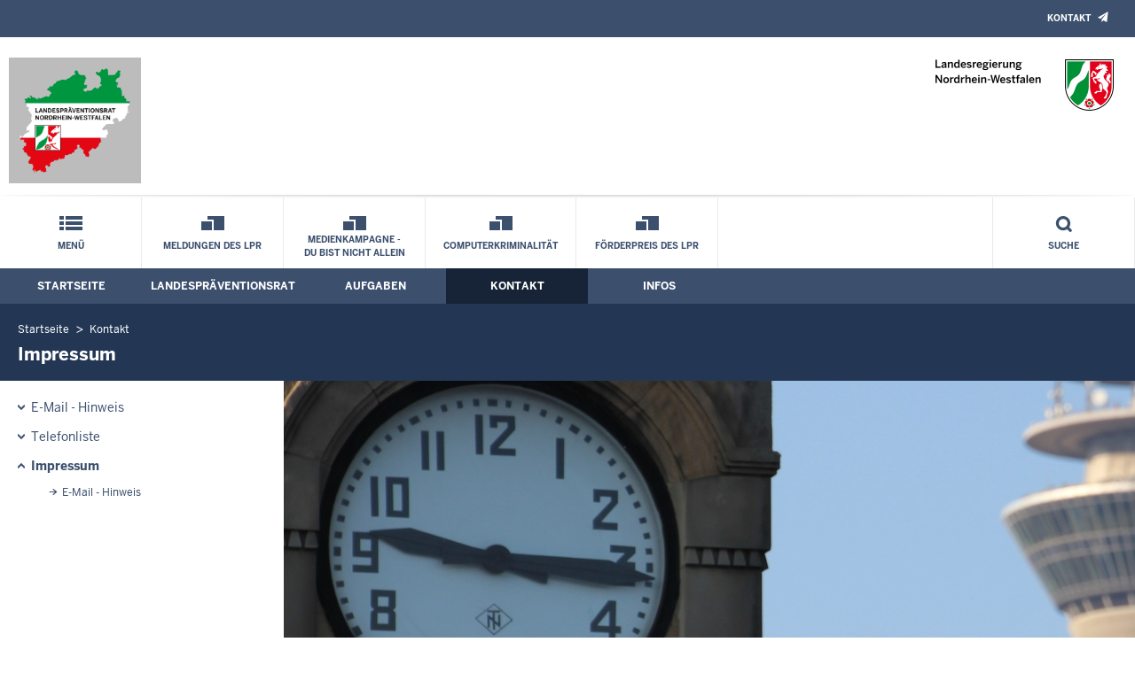

--- FILE ---
content_type: text/html; charset=UTF-8
request_url: https://www.lpr.nrw.de/kontakt/impressum/index.php
body_size: 6095
content:
<!DOCTYPE html><!--[if IE 6]><![endif]-->








































<html lang="de">
<head><meta name="generator" content="Infopark CMS Fiona; 7.0.2; 53616c7465645f5fb14a315e7e8b33048d3c428086aedb09">
<!--UdmComment-->

<meta charset="utf-8">
<meta http-equiv="X-UA-Compatible" content="IE=edge">
<meta name="viewport" content="width=device-width, initial-scale=1">
<!--/UdmComment-->

<title>
Landespräventionsrat bei dem Justizministerium Nordrhein-Westfalen:
Impressum
</title>
<link href="../../../layout_rwd/images/system_bilder/favicon.ico" type="image/x-icon" rel="shortcut icon" title="favicon">
<!--UdmComment-->

<meta name="robots" content="index,follow">





<meta name="Copyright" content="Landespräventionsrat bei dem Justizministerium Nordrhein-Westfalen">
<meta name="Keywords" content="">	
<meta name="Description" content="Behördeninternet: Landespräventionsrat bei dem Justizministerium Nordrhein-Westfalen">	




<link rel="stylesheet" href="../../../layout_rwd/yaml/core/base.css" media="all"> 
<link rel="stylesheet" href="../../../layout_rwd/css/screen-PAGE-layout_customized.css" media="screen"> 



<link rel="stylesheet" href="../../../layout_rwd/css/lightbox2-2_11_1.css" media="screen"> 
<link rel="stylesheet" href="../../../layout_rwd/css/justiz_rwd.css" media="screen"> 
<link rel="stylesheet" href="../../../layout_rwd/css/justiz_startseite_rwd.css" media="screen"> 
<link rel="stylesheet" href="../../../layout_rwd/css/justiz_inhaltsbereich_rwd.css" media="screen">

<link rel="stylesheet" href="../../../layout_rwd/css/socialshareprivacyGeneral_rwd.css" media="screen" title="Socialshareprivacy (obere generelle (De-)Aktivierung)"> 


<link rel="stylesheet" href="../../../layout_rwd/css/socialshareprivacyIndividual_rwd.css" media="screen" title="Socialshareprivacy (obere generelle (De-)Aktivierung)"> 

<link rel="stylesheet" type="text/css" href="../../../layout_rwd/css/ag_hweb_add.css" media="screen">
<link rel="stylesheet" type="text/css" href="../../../layout_rwd/css/ag_hweb_sitzungstermine.css" media="screen">
<link rel="stylesheet" type="text/css" href="../../../layout_rwd/css/ag_hweb_streitschlichtung.css" media="screen">


















		





<link rel="stylesheet" type="text/css" href="../../../layout_rwd/css/justiz_print_rwd.css" media="print" title="Print">







<script type="text/javascript">
var HWEB_BEHOERDE= 'lpr__neu';
</script>

<script type="text/javascript">
var HWEB_LANGUAGE = 'de';
var HWEB_SEARCHSTRING = 'Suchbegriff';
var HWEB_AKTENZEICHEN = 'Aktenzeichen';
</script>

<script type="text/javascript">
var HWEB_IS_STARTPAGE = false;
</script>

<script type="text/javascript">
var HWEB_IS_LIVESERVER = true;
var HWEB_IS_PREVIEWSERVER = false;
var HWEB_SHOW_VIEWPORT_TOOLS = false;
</script>

<script type="text/javascript" src="../../../layout_rwd/js/jquery/jquery.js"></script>


<link rel="stylesheet" href="../../../layout_rwd/js/jquery/swiper/swiper-css.css">
<link rel="stylesheet" href="../../../layout_rwd/css/swiper_customized_rwd.css">
<script type="text/javascript" src="../../../layout_rwd/js/jquery/swiper/swiper-js.js"></script>

<script type="text/javascript"></script>

<link rel="stylesheet" href="../../../layout_rwd/js/jquery/videoplayer/css/player.css" media="screen">
<script type="text/javascript" src="../../../layout_rwd/js/jquery/videoplayer/js/player.js" defer></script>



<script type="text/javascript" src="../../../layout_rwd/js/hwebJSInit.js"></script>
<script type="text/javascript" src="../../../layout_rwd/js/hwebViewportTool.js"></script>
<script type="text/javascript" src="../../../layout_rwd/js/focus-within.js"></script>
<script type="text/javascript" src="../../../layout_rwd/js/YouTubeVideo.js"></script>
<script type="text/javascript" src="../../../layout_rwd/js/VimpVideo.js"></script>

<!--/UdmComment-->
</head>

<body id="body">
<!--UdmComment-->
<h1 class="element-invisible">
Landespräventionsrat bei dem Justizministerium Nordrhein-Westfalen:&nbsp;
Impressum
</h1>
<div id="skip-link">
<a class="element-invisible element-focusable" href="#hauptbildDatumUndUeberschrift">Direkt zum Inhalt</a>
</div>
<!--/UdmComment-->

<div class="ym-wrapper"> 
<div id="top" class="ym-wbox"> 


<header id="header" role="banner">
<!--UdmComment-->
<div class="section clearfix">


<div class="invisiblePosition" id="sprungnavi">
<h2 class="invisiblePosition">Orientierungsbereich (Sprungmarken):</h2>
<ul>
<li><a href="/suche/suche_rwd.php?search_language=de&qSize=25#mnogoErstesLabel">Zur Volltext-Suche</a></li>
<li><a href="#schnellNavi">Zur Schnellnavigation ausgew&auml;hlter Linkziele</a></li>
<li><a href="#hauptNavi">Zur Hauptnavigation (Haupt-Bereiche)</a></li>
<li><a href="#bereichsnavigation">Zur Navigation innerhalb eines Bereiches</a></li>
<li><a href="#hauptbildDatumUndUeberschrift">Zum aktuellen Inhalt</a></li>
<li><a href="#footer-wrapper">Zum &Uuml;berblick</a></li>
</ul>
</div>


<div class="ym-grid">
<div class="ym-g100">
<div class="ym-gbox" id="techMenuLeiste">
<h2 class="element-invisible">Kontaktformular</h2>
<nav id="techMenu" role="navigation">

<div class="techMenu-header-responsive" id="tm_oben"><p><a name="openCloseTechMenu" id="openCloseTechMenu" onclick="minMaxMenuRespMenu('#openCloseTechMenu','showTechMenuResponsive')">Technisches Menü</a></p></div>

<div id="showTechMenuResponsive" class="left-9000">

<div id="barrierefreiheit">
<ul class="menu" id="secondary-menu-links1">
</ul>
</div>


<div id="kontakt_socialBookmarksSettings">
<ul class="links inline" id="secondary-menu-links2">
<li>
<a class="kontakt" href="/kontakt/index.php" title="Kontakt">Kontakt</a>
</li>
</ul>
</div>


<div class="techMenu-header-responsive" id="tm_unten"><p><a onclick="closeTechMenu('openCloseTechMenu','showTechMenuResponsive')" onblur="closeTechMenu('openCloseTechMenu','showTechMenuResponsive')">Schliessen</a></p></div>

</div>
</nav>
</div>
</div>
</div>


<div class="ym-grid" id="logo-leiste">

<div class="ym-g25 ym-gl">
<div class="ym-gbox justizlogobox">
<div id="justizlogo"><p>
<a href="http://www.lpr.nrw.de"><img src="../../beh_layout/beh_images_zentral/landespraeventionsrat_logo_neu.png" style="height:150px" title="Link zur Startseite des Landespräventionsrats Nordrhein-Westfalen" alt="Link zur Startseite des Landespräventionsrats Nordrhein-Westfalen"></a>
</p></div>
<div id="megamenu_rwd">
<p><button onclick="minMaxMenuRespMenu(this,'responsiveMainMenu')" type="button" id="megamenu_rwd-button"></button></p>
</div>
</div>
</div>

<div class="ym-g75 ym-gr">
<div class="ym-gbox" id="nrwlogo">				
<p><img src="../../beh_layout/beh_images_zentral/beh_logo.png" id="logo" alt="Logo: [Behördenname]"></p>
</div>
</div>	
</div>


<div id="responsiveMainMenu" class="left-9000">

<form class="suchform1" method="get" action="/beh_suche/index.php">
<fieldset class="ohneBorder">
<input name="search_language" value="de" type="hidden">
<input name="qSize" value="25" type="hidden">
<button onfocus="openRespByTab('megamenu_rwd-button','responsiveMainMenu')" class="respsuchsubmitbutton" id="respsb" type="submit" title="Suche starten"></button>
<input id="respsearchstring" size="21" placeholder="Suchbegriff" name="q" onfocus="openRespByTab('megamenu_rwd-button','responsiveMainMenu')">
</fieldset>
</form>	
<nav>
<ul>			
<li>
<a href="../../index.php" class="respLink schnellnavi_homebutton" id="respNaviMenuStartpage">Startseite</a>
</li>
<li>
<a class="respTrigger min_bg_image" id="trigger_WebPortal_Relaunch" onclick="minMaxMenuRespMenu(this, 'resp_lpr__neu')" data-trigger="resp_lpr__neu" title="Menü ausklappen"></a>

<a href="index.php" class="respLink schnellnavi_startseite" id="respNaviMenuLandesportal" onfocus="openRespByTab('megamenu_rwd-button','responsiveMainMenu')">Menü</a>
<ul id="resp_lpr__neu" class="">
<li>
<a class="respTrigger" title="Menu ausklappen" id="trigger_behoerde" onclick="minMaxMenuRespMenu(this, 'resp_behoerde')" data-trigger="resp_behoerde"></a>
<a href="../../behoerde/index.php" onfocus="openRespByTab('trigger_lpr__neu', 'resp_lpr__neu')" class="respLink">
Landespräventionsrat
</a>
<ul id="resp_behoerde" class="left-9000">
<li>
<a href="../../behoerde/Leitbild-und-Ziele/index.php" onfocus="openRespByTab('trigger_behoerde', 'resp_behoerde')" class="respLink">
Leitbild und Ziele
</a>
</li>
<li>
<a href="../../behoerde/Mitglieder/index.php" onfocus="openRespByTab('trigger_behoerde', 'resp_behoerde')" class="respLink">
Mitglieder
</a>
</li>
<li>
<a href="../../behoerde/Vorstand-und-Geschaeftsfuehrung/index.php" onfocus="openRespByTab('trigger_behoerde', 'resp_behoerde')" class="respLink">
Vorstand und Geschäftsführung
</a>
</li>
<li>
<a href="../../behoerde/Geschaeftsordnung/index.php" onfocus="openRespByTab('trigger_behoerde', 'resp_behoerde')" class="respLink">
Geschäftsordnung
</a>
</li>
<li>
<a href="../../behoerde/Geschaeftsstelle/index.php" onfocus="openRespByTab('trigger_behoerde', 'resp_behoerde')" class="respLink">
Geschäftsstelle
</a>
</li>
<li>
<a href="../../behoerde/Arbeitsdefinition-Kriminalpraevention/index.php" onfocus="openRespByTab('trigger_behoerde', 'resp_behoerde')" class="respLink">
Arbeitsdefinition Kriminalprävention
</a>
</li>
<li>
<a href="../../behoerde/Haltung/index.php" onfocus="openRespByTab('trigger_behoerde', 'resp_behoerde')" class="respLink">
DEFUS-Leitgedanken zu marginalisierten Gruppen im öffentlichen Raum
</a>
</li>
<li>
<a href="../../behoerde/Netzwerke/index.php" onfocus="openRespByTab('trigger_behoerde', 'resp_behoerde')" class="respLink">
Netzwerke
</a>
</li>
<li>
<a href="../../behoerde/Veranstaltungen/index.php" onfocus="openRespByTab('trigger_behoerde', 'resp_behoerde')" class="respLink">
Veranstaltungen
</a>
</li>
<li>
<a href="../../behoerde/archiv-Veranstaltungen/index.php" onfocus="openRespByTab('trigger_behoerde', 'resp_behoerde')" class="respLink">
Veranstaltungs-Archiv
</a>
</li>
</ul>
</li>
<li>
<a class="respTrigger" title="Menu ausklappen" id="trigger_aufgaben" onclick="minMaxMenuRespMenu(this, 'resp_aufgaben')" data-trigger="resp_aufgaben"></a>
<a href="../../aufgaben/index.php" onfocus="openRespByTab('trigger_behoerde', 'resp_behoerde')" class="respLink">
Aufgaben
</a>
<ul id="resp_aufgaben" class="left-9000">
<li>
<a href="../../aufgaben/Du-bist-nicht-allein1/index.php" onfocus="openRespByTab('trigger_aufgaben', 'resp_aufgaben')" class="respLink">
Medienkampagne "Du bist nicht allein"
</a>
</li>
<li>
<a href="../../aufgaben/Filme-Uni-Wuppertal-2022/index.php" onfocus="openRespByTab('trigger_aufgaben', 'resp_aufgaben')" class="respLink">
Prävention der Internet- und Computerkriminalität
</a>
</li>
<li>
<a href="../../aufgaben/Gewaltpraevention-in-der-Schule/index.php" onfocus="openRespByTab('trigger_aufgaben', 'resp_aufgaben')" class="respLink">
Gewaltprävention in der Schule
</a>
</li>
<li>
<a href="../../aufgaben/Stadt-und-Sicherheit-im-demografischen-Wandel/index.php" onfocus="openRespByTab('trigger_aufgaben', 'resp_aufgaben')" class="respLink">
Stadt und Sicherheit im demografischen Wandel
</a>
</li>
<li>
<a href="../../aufgaben/Gewaltpraevention-im-und-durch-Sport/index.php" onfocus="openRespByTab('trigger_aufgaben', 'resp_aufgaben')" class="respLink">
Gewaltprävention im und durch Sport
</a>
</li>
<li>
<a href="../../aufgaben/Filme-des-LPR/index.php" onfocus="openRespByTab('trigger_aufgaben', 'resp_aufgaben')" class="respLink">
Filme des LPR
</a>
</li>
<li>
<a href="../../aufgaben/alle-meldungen/index.php" onfocus="openRespByTab('trigger_aufgaben', 'resp_aufgaben')" class="respLink">
Meldungen des LPR
</a>
</li>
<li>
<a href="../../aufgaben/Foerderpreis-2025---_Junge-Menschen-_machen-das_-zusammen_/index.php" onfocus="openRespByTab('trigger_aufgaben', 'resp_aufgaben')" class="respLink">
Förderpreis 2025 „Junge Menschen (machen das) zusammen“
</a>
</li>
<li>
<a href="../../aufgaben/projekte_alle_liste/index.php" onfocus="openRespByTab('trigger_aufgaben', 'resp_aufgaben')" class="respLink">
Archiv: Projekte des Monats
</a>
</li>
</ul>
</li>
<li>
<a class="respTrigger" title="Menu ausklappen" id="trigger_kontakt" onclick="minMaxMenuRespMenu(this, 'resp_kontakt')" data-trigger="resp_kontakt"></a>
<a href="../index.php" onfocus="openRespByTab('trigger_aufgaben', 'resp_aufgaben')" class="respLink">
Kontakt
</a>
<ul id="resp_kontakt" class="left-9000">
<li>
<a href="../email_hinweis/index.php" onfocus="openRespByTab('trigger_kontakt', 'resp_kontakt')" class="respLink">
E-Mail - Hinweis
</a>
</li>
<li>
<a href="../telefonliste/index.php" onfocus="openRespByTab('trigger_kontakt', 'resp_kontakt')" class="respLink">
Telefonliste
</a>
</li>
<li>
<a href="index.php" onfocus="openRespByTab('trigger_kontakt', 'resp_kontakt')" class="respLink">
Impressum
</a>
</li>
</ul>
</li>
<li>
<a class="respTrigger" title="Menu ausklappen" id="trigger_infos" onclick="minMaxMenuRespMenu(this, 'resp_infos')" data-trigger="resp_infos"></a>
<a href="../../infos/index.php" onfocus="openRespByTab('trigger_kontakt', 'resp_kontakt')" class="respLink">
Infos
</a>
<ul id="resp_infos" class="left-9000">
<li>
<a href="../../infos/Landespraeventionsraete-anderer-Laender/index.php" onfocus="openRespByTab('trigger_infos', 'resp_infos')" class="respLink">
Landespräventionsräte anderer Bundesländer
</a>
</li>
<li>
<a href="../../infos/PraeventionsarbeitNRW/index.php" onfocus="openRespByTab('trigger_infos', 'resp_infos')" class="respLink">
Wirksame Präventionsarbeit in NRW
</a>
</li>
<li>
<a href="../../infos/links/index.php" onfocus="openRespByTab('trigger_infos', 'resp_infos')" class="respLink">
Weitere Präventionsinstitutionen
</a>
</li>
<li>
<a href="../../infos/Dokumentensammlung1/index.php" onfocus="openRespByTab('trigger_infos', 'resp_infos')" class="respLink">
Dokumentensammlung des Landespräventionsrats
</a>
</li>
<li>
<a href="../../infos/Datenbanken/index.php" onfocus="openRespByTab('trigger_infos', 'resp_infos')" class="respLink">
Datenbanken
</a>
</li>
<li>
<a href="../../infos/termine/index.php" onfocus="openRespByTab('trigger_infos', 'resp_infos')" class="respLink">
Termine
</a>
</li>
</ul>
</li>
</ul>
</li>







		





		





		





		

<li ><a href="/aufgaben/alle-meldungen/index.php" class="respLink schnellnavi_deepLink">Meldungen des LPR</a> </li><li ><a href="/aufgaben/Du-bist-nicht-allein1/index.php" class="respLink schnellnavi_deepLink">Medienkampagne - Du bist nicht allein</a> </li><li ><a href="/aufgaben/Filme-Uni-Wuppertal-2022/index.php" class="respLink schnellnavi_deepLink">Computerkriminalität</a> </li><li ><a href="/aufgaben/Foerderpreis-2025---_Junge-Menschen-_machen-das_-zusammen_/index.php" class="respLink schnellnavi_deepLink">Förderpreis des LPR</a> </li>
</ul>
</nav>
<div id="resp_schliessen">
<p><a id="closeRespMainMenu">Schliessen</a></p>
</div>
</div>

<div class="ym-grid">
<div class="ym-g100">
<div class="ym-gbox" id="nav-header">	
<nav role="navigation" id="nav-all">		

<div id="schnellNavi">						
<h2 class="element-invisible">Schnellnavigation mit Volltext-Suche</h2>
<ul>			








	





	





	





	





	

<li ><a href="/index.php" class="schnellnavi_startseite">Menü</a> </li><li ><a href="/aufgaben/alle-meldungen/index.php" class="schnellnavi_deepLink">Meldungen des LPR</a> </li><li ><a href="/aufgaben/Du-bist-nicht-allein1/index.php" class="schnellnavi_deepLink">Medienkampagne - Du bist nicht allein</a> </li><li ><a href="/aufgaben/Filme-Uni-Wuppertal-2022/index.php" class="schnellnavi_deepLink">Computerkriminalität</a> </li><li ><a href="/aufgaben/Foerderpreis-2025---_Junge-Menschen-_machen-das_-zusammen_/index.php" class="schnellnavi_deepLink">Förderpreis des LPR</a> </li>
<li>				
<a href="" id="generalSearchLink" title="Volltextsuche">Suche</a>
<div id="generalSearch" class="left-9000">							 
<div class="schliessen">   
<div class="cross-link">  								  
<a id="close_fulltextSearch_btn">Schliessen</a>								  
</div>
</div>
<div class="outerDiv">   
<div class="innerDiv">
<form class="suchform1" method="get" action="/beh_suche/index.php">
<fieldset class="ohneBorder">											
<input type="hidden" name="search_language" value="de">
<input type="hidden" name="qSize" value="25">

<input id="searchstring" type="text" size="21" placeholder="Suchbegriff" name="q">

<button id="sb" class="suchsubmitbutton"  type="submit"><img src="../../../layout_rwd/images/system_bilder/search-icon.png" alt="Suche starten"></button>
</fieldset>
</form>	
</div>
</div>
</div>
</li>
</ul>
</div>			

<div id="hauptNavi">				
<h2 class="element-invisible">Hauptmenü: Hauptnavigation</h2>
<ul id="karteireiter">
				
				
				
				
				
<li ><a href="/index.php">Startseite</a> </li><li ><a href="/behoerde/index.php">Landespräventionsrat</a> </li><li ><a href="/aufgaben/index.php">Aufgaben</a> </li><li  class="ausgewaehlt"><a href="/kontakt/index.php">Kontakt</a> </li><li ><a href="/infos/index.php">Infos</a> </li></ul>
</div>
</nav>
</div>
</div>
</div>

</div>
<!--/UdmComment-->
</header>



<div class="wrap">

<!--UdmComment-->
<nav role="navigation" id="breadcrumb"><div id="pfadBox">
<ul>
















<li><a href="../../index.php" class="closePopUpMenu">Startseite</a></li>







<li><a href="../index.php">Kontakt</a></li>






<li><span class="last">Impressum</span></li>


</ul>
</div>
</nav>
<!--/UdmComment-->

<div class="ym-grid linearize-level-1">
 

<nav role="navigation" id="bereichsnavigation" class="ym-g25 ym-gl">
<!--UdmComment-->

<ul class="hollyhack">
<li class="first">
<a href="../email_hinweis/index.php" class="publication">
E-Mail - Hinweis
</a>
</li>
<li>
<a href="../telefonliste/index.php" class="publication hatUnterobjekte">
Telefonliste
</a>
</li>
<li class="selectedPublication">
<a href="index.php">
Impressum
</a>
<ul class="hollyhack">
<li>
<a href="email_hinweis/index.php" class="publication">
E-Mail - Hinweis
</a>
</li>
</ul>
</li>
</ul>
<!--/UdmComment-->
</nav>
<div class="ym-g75 ym-gr">


<header id="contentHeader">


























<!--UdmComment-->
<div id="headImageContainer">
<div id="headImage">
<span class="bildausschnitt">
<img src="/RespImagesHWebs/lpr__neu/beh_layout/beh_images_zentral/Kopfbild_Uhr1_thumb_960_400.jpg" alt="Uhr" />
</span>
</div></div>
<!--/UdmComment-->
<div id="hauptbildDatumUndUeberschrift">

<!--UdmComment-->
<h3 id="hauptbildUeberschrift">
Impressum
</h3>
<!--/UdmComment-->

</div>


<div id="hauptbildTeaser"></div>
</header>

<main id="layout-2-spaltig-navi" role="main" class="mainColumnBorderLeft">

<section id="mainSectionArticle">

<article id="mainArticle">
<div class='inhalt identifyPage_40955147'>

<!-- HAUPTINHALT START -->

<div class="articleSeitenrand">
<!--UdmComment-->




<!--/UdmComment-->

<div class="bodyAttrib">
<span id="inhaltStart"></span>



<p><strong>Herausgeber:</strong><strong><br></strong>Landespräventionsrat Nordrhein-Westfalen<br>– Ministerium der Justiz des Landes Nordrhein-Westfalen –<br>Martin-Luther-Platz 40<br>40212 Düsseldorf<br>Telefon: <avayaelement class="contentWrapper"><avayaelement originaltext="+49 211 8792-201" id="dceLink-1" callelement="+492118792201" class="dcelink">+49 211 8792-201</avayaelement></avayaelement><br>Fax: <avayaelement class="contentWrapper"><avayaelement originaltext="+49 211 8792-420" id="dceLink-2" callelement="+492118792420" class="dcelink">+49 211 8792-420</avayaelement></avayaelement><br><a href="../email_hinweis/index.php" title="Kontakt per E-Mail">Kontakt per E-Mail</a><a href="../email_hinweis/index.php" title="Kontakt per E-Mail"> </a><a href="mailto:lpr@jm.nrw.de"><img src="../../../layout_rwd/images/email.png" alt="E-Mail-Adresse, öffnet Ihr Mail-Programm"></a></p>
<p><strong>Verantwortlicher im Sinne des § 18 MStV:</strong><strong><br></strong>Regierungsbeschäftigter Julian Pritsch</p>
<p><strong>Rechtsform<em>:<br></em></strong>Das Land Nordrhein-Westfalen ist eine Körperschaft des öffentlichen Rechts</p>
<p><strong>Umsatzsteuer-Identifikationsnummer:<br></strong>DE811343419 (Ministerium der Justiz)</p>
<p><strong>Presserechtliche Verantwortung und Vertretungsberechtigter gem. § 5 Telemediengesetz</strong><br><abbr title="beziehungsweise">bzw.</abbr> § 18 Medienstaatsvertrag:<br>Dr. Marcus Strunk, Pressesprecher<br><a>pressestelle@jm.nrw.de</a></p>


<!--UdmComment-->
<!--/UdmComment-->

<span id="inhaltEnde"></span>
</div>











<!--UdmComment-->




<!--/UdmComment-->
</div>

<!-- HAUPTINHALT ENDE -->





























<ul class="articleSeitenrand">











<li class="docBaum">
<div>
<span class="suppressOutput">
<img src="../../../layout_rwd/images/weitere/ordner_Icon.gif" class="iconOrdner screen" alt="Ordner">
</span>
<a href="email_hinweis/index.php">E-Mail - Hinweis</a>
<div class="ohneTeaser"></div>
</div>
</li>
<li class="docBaum">
<div>
<span class="suppressOutput">
<img src="../../../layout_rwd/images/weitere/ordner_Icon.gif" class="iconOrdner screen" alt="Ordner">
</span>
<a href="datenschutz/index.php">Datenschutzerklärung</a>
<div class="teaser">Daten, die beim Zugriff auf Inhalte dieses Internetangebots gespeichert werden und deren Verwendung.</div>
</div>
</li>










</ul>















<div class="articleSeitenrand">


</div>




</div>
</article>

</section>		
</main>

</div>
</div>
</div>



<footer id="footer-wrapper" role="contentinfo">


<h2 class="element-invisible">Justiz-Portal im &Uuml;berblick:</h2>
<div class="ym-grid" id="footer-titlebar">

<div class="ym-gl align-left">
<span class="titlebarIcon icon_portal_Rahmen_weiss"></span>
<h3 class="titlebarTitle">
Im Überblick
<br>
<span class="subTitle">Inhalt</span>
</h3>	
</div>

<div class="ym-gr drucken_nachOben">
<p>
<span id="drucken"><a href="index.php?print=1" target="_blank" title="Druckvorschau in neuem Fenster &ouml;ffnen"><span class="hideLower500">Drucken</span></a></span>
<span id="nachOben"><a href="#top" title="Zum Seitenanfang"><span class="hideLower500">Nach oben</span></a></span>
</p>
</div>
</div>
<nav role="navigation" id="footer-nav">
<div class="ym-grid linearize-level-1" id="mini-sitemap">

<div class="ym-g20 ym-gl" id="footer-column1">
<h3><a href="../../behoerde/index.php">Landespräventionsrat</a></h3>
<div class="click-me expanding" id="click_footer_jm" onclick="minMaxMenuRespMenu(this, 'footer_minimap_jm')"></div>
<ul id="footer_minimap_jm">
<li>
<a href="../../behoerde/Leitbild-und-Ziele/index.php" onfocus="openFooterByTab('click_footer_jm','footer_minimap_jm')">Leitbild und Ziele</a>
</li>
<li>
<a href="../../behoerde/Mitglieder/index.php" onfocus="">Mitglieder</a>
</li>
<li>
<a href="../../behoerde/Vorstand-und-Geschaeftsfuehrung/index.php" onfocus="">Vorstand und Geschäftsführung</a>
</li>
<li>
<a href="../../behoerde/Geschaeftsordnung/index.php" onfocus="">Geschäftsordnung</a>
</li>
<li>
<a href="../../behoerde/Geschaeftsstelle/index.php" onfocus="">Geschäftsstelle</a>
</li>
<li>
<a href="../../behoerde/Arbeitsdefinition-Kriminalpraevention/index.php" onfocus="">Arbeitsdefinition Kriminalprävention</a>
</li>
<li>
<a href="../../behoerde/Haltung/index.php" onfocus="">DEFUS-Leitgedanken zu marginalisierten Gruppen im öffentlichen Raum</a>
</li>
<li>
<a href="../../behoerde/Netzwerke/index.php" onfocus="">Netzwerke</a>
</li>
<li>
<a href="../../behoerde/Veranstaltungen/index.php" onfocus="">Veranstaltungen</a>
</li>
</ul>
</div>


<div class="ym-g20 ym-gl" id="footer-column2">
<h3><a href="../../aufgaben/index.php">Aufgaben</a></h3>
<div class="click-me expanding" id="click_footer_bs" onclick="minMaxMenuRespMenu(this, 'footer_minimap_bs')"></div>
<ul id="footer_minimap_bs">
<li>
<a href="../../aufgaben/Du-bist-nicht-allein1/index.php" onfocus="openFooterByTab('click_footer_bs','footer_minimap_bs')">Medienkampagne "Du bist nicht allein"</a>
</li>
<li>
<a href="../../aufgaben/Filme-Uni-Wuppertal-2022/index.php" onfocus="">Prävention der Internet- und Computerkriminalität</a>
</li>
<li>
<a href="../../aufgaben/Gewaltpraevention-in-der-Schule/index.php" onfocus="">Gewaltprävention in der Schule</a>
</li>
<li>
<a href="../../aufgaben/Gewaltpraevention-im-und-durch-Sport/index.php" onfocus="">Gewaltprävention im und durch Sport</a>
</li>
<li>
<a href="../../aufgaben/Filme-des-LPR/index.php" onfocus="">Filme des LPR</a>
</li>
<li>
<a href="../../aufgaben/alle-meldungen/index.php" onfocus="">Meldungen des LPR</a>
</li>
<li>
<a href="../../aufgaben/projekte_alle_liste/index.php" onfocus="">Archiv: Projekte des Monats</a>
</li>
<li>
<a href="../../aufgaben/Foerderpreis-2025---_Junge-Menschen-_machen-das_-zusammen_/index.php" onfocus="">Förderpreis 2025 „Junge Menschen (machen das) zusammen“</a>
</li>
</ul>
</div>


<div class="ym-g20 ym-gl" id="footer-column3">
<h3><a href="../index.php">Kontakt</a></h3>
<div class="click-me expanding" id="click_footer_gb" onclick="minMaxMenuRespMenu(this, 'footer_minimap_gb')"></div>
<ul id ="footer_minimap_gb">
<li>
<a href="../email_hinweis/index.php" onfocus="openFooterByTab('click_footer_gb','footer_minimap_gb')">E-Mail - Hinweis</a>
</li>
<li>
<a href="../telefonliste/index.php" onfocus="">Telefonliste</a>
</li>
<li>
<a href="index.php" onfocus="">Impressum</a>
</li>
</ul>
</div>


<div class="ym-g20 ym-gl" id="footer-column4">
<h3><a href="../../infos/index.php">Infos</a></h3>
<div class="click-me expanding" id="click_footer_ka" onclick="minMaxMenuRespMenu(this, 'footer_minimap_ka')"></div>
<ul id="footer_minimap_ka">
<li>
<a href="../../infos/Landespraeventionsraete-anderer-Laender/index.php" onfocus="openFooterByTab('click_footer_ka','footer_minimap_ka')">Landespräventionsräte anderer Bundesländer</a>
</li>
<li>
<a href="../../infos/PraeventionsarbeitNRW/index.php" onfocus="">Wirksame Präventionsarbeit in NRW</a>
</li>
<li>
<a href="../../infos/links/index.php" onfocus="">Weitere Präventionsinstitutionen</a>
</li>
<li>
<a href="../../infos/Datenbanken/index.php" onfocus="">Datenbanken</a>
</li>
<li>
<a href="../../infos/termine/index.php" onfocus="">Termine</a>
</li>
</ul>
</div>


<div class="ym-g20 ym-gr" id="footer-column5">
<h3>Service</h3>
<div class="click-me expanding" id="click_footer_se" onclick="minMaxMenuRespMenu(this, 'footer_minimap_se')"></div>
<ul id="footer_minimap_se">
<li>

<a href="../../beh_sitemap/index.php" onfocus="openFooterByTab('click_footer_se','footer_minimap_se')" title="">
Übersicht
</a>
</li>	
<li>

<a href="../../beh_suche/index.php" onfocus="" title="">
Suche
</a>
</li>	
</ul>
</div>

</div>
</nav>

<div class="ym-grid linearize-level-1" id="baseline-row" style="overflow: visible;">
<div class="ym-grid linearize-level-1 ym-g70 ym-gr">
<div class="ym-g20 ym-gl" id="social-bookmarks">

</div>
<div class="ym-g80 ym-gr" id="special-links">
<ul id="special-links-list">
<li><a href="/beh_sitemap/index.php">Übersicht</a></li>
<li>
<a href="datenschutz/index.php" title="">
Datenschutzerklärung
</a>
</li>
<li>
<a href="index.php" title="">
Impressum
</a>
</li>
</ul>
</div>	
</div>
<div class="ym-g30 ym-gl" id="copyright">
<p>&copy; Die Vorsitzende des Landespräventionsrates NRW, 2026</p>
</div>  
</div>

</footer>

</div> 
</div> 

<script type="text/javascript">ytInit();</script>
<script type="text/javascript">vimpInit();</script>
</body>

</html>



--- FILE ---
content_type: text/css; charset=utf-8
request_url: https://www.lpr.nrw.de/layout_rwd/yaml/core/base.css
body_size: 4228
content:
/**
 * "Yet Another Multicolumn Layout" - YAML CSS Framework
 *
 * (en) YAML core stylesheet
 * (de) YAML Basis-Stylesheet
 *
 * Don't make any changes in this file!
 * Your changes should be placed in any css-file in your own stylesheet folder.
 *
 * @copyright       © 2005-2013, Dirk Jesse
 * @license         CC-BY 2.0 (http://creativecommons.org/licenses/by/2.0/),
 *                  YAML-CDL (http://www.yaml.de/license.html)
 * @link            http://www.yaml.de
 * @package         yaml
 * @version         4.1.2
 */
@media all {
  /**
   *  @section Normalisation Module
   */
  /* (en) Global reset of paddings and margins for all HTML elements */
  /* (de) Globales Zurücksetzen der Innen- und Außenabstände für alle HTML-Elemente */
  * {
    margin: 0;
    padding: 0;
  }

  /* (en) Correction: margin/padding reset caused too small select boxes. */
  /* (de) Korrektur: Das Zurücksetzen der Abstände verursacht zu kleine Selectboxen. */
  option {
    padding-left: 0.4em;
  }

  select {
    padding: 1px;
  }

  /*
  * (en) Global fix of the Italics bugs in IE 5.x and IE 6
  * (de) Globale Korrektur des Italics Bugs des IE 5.x und IE 6
  *
  * @bugfix
  * @affected   IE 5.x/Win, IE6
  * @css-for    IE 5.x/Win, IE6
  * @valid      yes
  */
  * html body * {
    overflow: visible;
  }

  /*
  * (en) Fix for rounding errors when scaling font sizes in older versions of Opera browser
  *      Standard values for colors and text alignment
  *
  * (de) Beseitigung von Rundungsfehler beim Skalieren von Schriftgrößen in älteren Opera Versionen
  *      Vorgabe der Standardfarben und Textausrichtung
  */
  body {
    font-size: 100%;
    background: #fff;
    color: #000;
    text-align: left;
  }

  /* (en) avoid visible outlines on DIV and h[x] elements in Webkit browsers */
  /* (de) Vermeidung sichtbarer Outline-Rahmen in Webkit-Browsern */
  div:target,
  h1:target,
  h2:target,
  h3:target,
  h4:target,
  h5:target,
  h6:target {
    outline: 0 none;
  }

  /* (en) HTML5 - adjusting visual formatting model to block level */
  /* (de) HTML5 - Elements werden als Blockelemente definiert */
  article,
  aside,
  details,
  figcaption,
  figure,
  footer,
  header,
  main,
  nav,
  section,
  summary {
    display: block;
  }

  /* (en) HTML5 - default media element styles */
  /* (de) HTML5 - Standard Eigenschaften für Media-Elemente */
  audio,
  canvas,
  video {
    display: inline-block;
  }

  /* (en) HTML5 - don't show <audio> element if there aren't controls */
  /* (de) HTML5 - <audio> ohne Kontrollelemente sollten nicht angezeigt werden */
  audio:not([controls]) {
    display: none;
  }

  /* (en) HTML5 - add missing styling in IE & old FF for hidden attribute */
  /* (de) HTML5 - Eigenschaften für das hidden-Attribut in älteren IEs und FF nachrüsten */
  [hidden] {
    display: none;
  }

  /* (en) Prevent iOS text size adjust after orientation change, without disabling user zoom. */
  /* (de) Verdindert die automatische Textanpassung bei Orientierungswechsel, ohne Zoom zu blockieren */
  html {
    -ms-text-size-adjust: 100%;
    -webkit-text-size-adjust: 100%;
  }

  /* (en) set correct box-modell in IE8/9 plus remove padding */
  /* (de) Setze das richtige Box-Modell im IE8/9 und entferne unnötiges Padding */
  input[type="checkbox"],
  input[type="radio"] {
    box-sizing: border-box;
    padding: 0;
  }

  /* (en) force consistant appearance of input[type="search"] elements in all browser */
  /* (de) Einheitliches Erscheinungsbild für input[type="search"] Elemente erzwingen */
  input[type="search"] {
    -webkit-appearance: textfield;
    -webkit-box-sizing: content-box;
    -moz-box-sizing: content-box;
    box-sizing: content-box;
  }

  input[type="search"]::-webkit-search-cancel-button,
  input[type="search"]::-webkit-search-decoration {
    -webkit-appearance: none;
  }

  /* (en) Correct overflow displayed oddly in IE 9 */
  /* (de) Korrigiert fehlerhafte overflow Voreinstellung des IE 9 */
  svg:not(:root) {
    overflow: hidden;
  }

  /* (en) Address margin not present in IE 8/9 and Safari 5 */
  /* (en) Ergänzt fehlenden Margin in IE 8/9 und Safari 5 */
  figure {
    margin: 0;
  }

  /* (en) Clear borders for <fieldset> and <img> elements */
  /* (de) Rahmen für <fieldset> und <img> Elemente löschen */
  fieldset,
  img {
    border: 0 solid;
  }

  /* (en) new standard values for lists, blockquote, cite and tables */
  /* (de) Neue Standardwerte für Listen, Zitate und Tabellen */
  ul,
  ol,
  dl {
    margin: 0 0 1em 1em;
  }

  li {
    line-height: 1.5em;
    margin-left: 0.8em;
  }

  dt {
    font-weight: bold;
  }

  dd {
    margin: 0 0 1em 0.8em;
  }

  blockquote {
    margin: 0 0 1em 0.8em;
  }

  q {
    quotes: none;
  }

  blockquote:before,
  blockquote:after,
  q:before,
  q:after {
    content: '';
    content: none;
  }

  table {
    border-collapse: collapse;
    border-spacing: 0;
  }

  /**
  * @section Float Handling Module
  */
  /* (en) clearfix method for clearing floats */
  /* (de) Clearfix-Methode zum Clearen der Float-Umgebungen */
  .ym-clearfix:before {
    content: "";
    display: table;
  }

  .ym-clearfix:after {
    clear: both;
    content: ".";
    display: block;
    font-size: 0;
    height: 0;
    visibility: hidden;
  }

  /* (en) alternative solutions to contain floats */
  /* (de) Alternative Methoden zum Einschließen von Float-Umgebungen */
  .ym-contain-dt {
    display: table;
    table-layout: fixed;
    width: 100%;
  }

  .ym-contain-oh {
    display: block;
    overflow: hidden;
    width: 100%;
  }

  .ym-contain-fl {
    float: left;
    width: 100%;
  }

  /**
  * @section Column Module
  *
  * default column config:
  * |-------------------------------|
  * | col1    | col3      | col2    |
  * | 20%     | flexible  | 20%     |
  * |-------------------------------|
  */
  .ym-column {
    display: table;
    table-layout: fixed;
    width: 100%;
  }

  .ym-col1 {
    float: left;
    width: 20%;
  }

  .ym-col2 {
    float: right;
    width: 20%;
  }

  .ym-col3 {
    width: auto;
    margin: 0 20%;
  }

  .ym-cbox {
    padding: 0 10px;
  }

  .ym-cbox-left {
    padding: 0 10px 0 0;
  }

  .ym-cbox-right {
    padding: 0 0 0 10px;
  }

  /* (en) IE-Clearing: Only used in Internet Explorer, switched on in iehacks.css */
  /* (de) IE-Clearing: Benötigt nur der Internet Explorer und über iehacks.css zugeschaltet */
  .ym-ie-clearing {
    display: none;
  }

  /**
  * @section Grid Module
  */
  .ym-grid {
    display: table;
    table-layout: fixed;
    width: 100%;
    list-style-type: none;
    padding-left: 0;
    padding-right: 0;
    margin-left: 0;
    margin-right: 0;
  }

  .ym-gl {
    float: left;
    margin: 0;
  }

  .ym-gr {
    float: right;
    margin: 0 0 0 -5px;
  }

  .ym-g20 {
    width: 20%;
  }

  .ym-g40 {
    width: 40%;
  }

  .ym-g60 {
    width: 60%;
  }

  .ym-g80 {
    width: 80%;
  }

  .ym-g25 {
    width: 25%;
  }

  .ym-g33 {
    width: 33.333%;
  }

  .ym-g50 {
    width: 50%;
  }

  .ym-g66 {
    width: 66.666%;
  }

  .ym-g75 {
    width: 75%;
  }

  .ym-g38 {
    width: 38.2%;
  }

  .ym-g62 {
    width: 61.8%;
  }

  .ym-gbox {
    padding: 0 10px;
  }

  .ym-gbox-left {
    padding: 0 10px 0 0;
  }

  .ym-gbox-right {
    padding: 0 0 0 10px;
  }

  .ym-equalize {
    overflow: hidden;
  }

  .ym-equalize > [class*="ym-g"] {
    display: table-cell;
    float: none;
    margin: 0;
    vertical-align: top;
  }

  .ym-equalize > [class*="ym-g"] > [class*="ym-gbox"] {
    padding-bottom: 10000px;
    margin-bottom: -10000px;
  }

  /**
  * @section Form Module
  */
  /** Vertical-Forms - technical base (standard)
  *
  * |-------------------------------|
  * | form                          |
  * |-------------------------------|
  * |   label                       |
  * |   input / select / textarea   |
  * |-------------------------------|
  * | /form                         |
  * |-------------------------------|
  *
  * (en) Styling of forms where both label and input/select/textarea are styled with display:block;
  * (de) Formulargestaltung, bei der sowohl label als auch input/select/textarea mit display:block; gestaltet werden
  */
  .ym-form,
  .ym-form fieldset {
    overflow: hidden;
  }

  .ym-form div {
    position: relative;
  }
  .ym-form label,
  .ym-form .ym-label,
  .ym-form .ym-message {
    position: relative;
    line-height: 1.5;
    display: block;
  }
  .ym-form .ym-message {
    clear: both;
  }
  .ym-form .ym-fbox-check label {
    display: inline;
  }
  .ym-form input,
  .ym-form textarea {
    cursor: text;
  }
  .ym-form .ym-fbox-check input,
  .ym-form input[type="image"],
  .ym-form input[type="radio"],
  .ym-form input[type="checkbox"],
  .ym-form select,
  .ym-form label {
    cursor: pointer;
  }
  .ym-form textarea {
    overflow: auto;
  }
  .ym-form input.hidden,
  .ym-form input[type=hidden] {
    display: none !important;
  }
  .ym-form .ym-fbox:before,
  .ym-form .ym-fbox-text:before,
  .ym-form .ym-fbox-select:before,
  .ym-form .ym-fbox-check:before,
  .ym-form .ym-fbox-button:before {
    content: "";
    display: table;
  }
  .ym-form .ym-fbox:after,
  .ym-form .ym-fbox-text:after,
  .ym-form .ym-fbox-select:after,
  .ym-form .ym-fbox-check:after,
  .ym-form .ym-fbox-button:after {
    clear: both;
    content: ".";
    display: block;
    font-size: 0;
    height: 0;
    visibility: hidden;
  }
  .ym-form .ym-fbox-check input:focus,
  .ym-form .ym-fbox-check input:hover,
  .ym-form .ym-fbox-check input:active,
  .ym-form input[type="radio"]:focus,
  .ym-form input[type="radio"]:hover,
  .ym-form input[type="radio"]:active,
  .ym-form input[type="checkbox"]:focus,
  .ym-form input[type="checkbox"]:hover,
  .ym-form input[type="checkbox"]:active {
    border: 0 none;
  }
  .ym-form input,
  .ym-form textarea,
  .ym-form select {
    display: block;
    position: relative;
    -webkit-box-sizing: border-box;
    -moz-box-sizing: border-box;
    box-sizing: border-box;
    width: 70%;
  }
  .ym-form .ym-fbox-check input,
  .ym-form input[type="radio"],
  .ym-form input[type="checkbox"] {
    display: inline;
    margin-left: 0;
    margin-right: 0.5ex;
    width: auto;
    height: auto;
  }
  .ym-form input[type="image"] {
    border: 0;
    display: inline;
    height: auto;
    margin: 0;
    padding: 0;
    width: auto;
  }
  .ym-form label,
  .ym-form .ym-label {
    -webkit-box-sizing: border-box;
    -moz-box-sizing: border-box;
    box-sizing: border-box;
  }
  .ym-form .ym-fbox-button input {
    display: inline;
    overflow: visible;
    width: auto;
  }
  .ym-form .ym-inline {
    display: inline-block;
    float: none;
    margin-right: 0;
    width: auto;
    vertical-align: baseline;
  }

  /* default form wrapper width */
  .ym-fbox-wrap {
    display: table;
    table-layout: fixed;
    width: 70%;
  }
  .ym-fbox-wrap input,
  .ym-fbox-wrap textarea,
  .ym-fbox-wrap select {
    width: 100%;
  }
  .ym-fbox-wrap input[type="image"] {
    width: auto;
  }
  .ym-fbox-wrap input[type="radio"],
  .ym-fbox-wrap input[type="checkbox"] {
    display: inline;
    width: auto;
    margin-left: 0;
    margin-right: 0.5ex;
  }
  .ym-fbox-wrap label,
  .ym-fbox-wrap .ym-label {
    display: inline;
  }

  .ym-full input,
  .ym-full textarea,
  .ym-full select {
    width: 100%;
  }
  .ym-full .ym-fbox-wrap {
    width: 100%;
  }

  /**
  *  Columnar forms display - technical base (optional)
  *
  *  |-------------------------------------------|
  *  | form                                      |
  *  |-------------------------------------------|
  *  |                                           |
  *  |   label   |   input / select / textarea   |
  *  |                                           |
  *  |-------------------------------------------|
  *  | /form                                     |
  *  |-------------------------------------------|
  *
  *  (en) Styling of forms where label floats left of form-elements
  *  (de) Formulargestaltung, bei der die label-Elemente nach links fließen
  */
  .ym-columnar input,
  .ym-columnar textarea,
  .ym-columnar select {
    float: left;
    margin-right: -3px;
  }
  .ym-columnar label,
  .ym-columnar .ym-label {
    display: inline;
    float: left;
    width: 30%;
    z-index: 1;
  }
  .ym-columnar .ym-fbox-check input,
  .ym-columnar .ym-message {
    margin-left: 30%;
  }
  .ym-columnar .ym-fbox-wrap {
    margin-left: 30%;
    margin-right: -3px;
  }
  .ym-columnar .ym-fbox-wrap .ym-message {
    margin-left: 0%;
  }
  .ym-columnar .ym-fbox-wrap label {
    float: none;
    width: auto;
    z-index: 1;
    margin-left: 0;
  }
  .ym-columnar .ym-fbox-wrap input {
    margin-left: 0;
    position: relative;
  }
  .ym-columnar .ym-fbox-check {
    position: relative;
  }
  .ym-columnar .ym-fbox-check label,
  .ym-columnar .ym-fbox-check .ym-label {
    padding-top: 0;
  }
  .ym-columnar .ym-fbox-check input {
    top: 3px;
  }
  .ym-columnar .ym-fbox-button input {
    float: none;
    margin-right: 1em;
  }

  .ym-fbox-wrap + .ym-fbox-wrap {
    margin-top: 0.5em;
  }

  /* global and local columnar settings for button alignment */
  .ym-columnar fieldset .ym-fbox-button,
  fieldset.ym-columnar .ym-fbox-button {
    padding-left: 30%;
  }

  /**
  * @section Accessibility Module
  *
  * (en) skip links and hidden content
  * (de) Skip-Links und versteckte Inhalte
  */
  /* (en) classes for invisible elements in the base layout */
  /* (de) Klassen für unsichtbare Elemente im Basislayout */
  .ym-skip,
  .ym-hideme,
  .ym-print {
    position: absolute;
    top: -32768px;
    left: -32768px;
  }

  /* (en) make skip links visible when using tab navigation */
  /* (de) Skip-Links für Tab-Navigation sichtbar schalten */
  .ym-skip:focus,
  .ym-skip:active {
    position: static;
    top: 0;
    left: 0;
  }

  /* skiplinks:technical setup */
  .ym-skiplinks {
    position: absolute;
    top: 0px;
    left: -32768px;
    z-index: 1000;
    width: 100%;
    margin: 0;
    padding: 0;
    list-style-type: none;
  }
  .ym-skiplinks .ym-skip:focus,
  .ym-skiplinks .ym-skip:active {
    left: 32768px;
    outline: 0 none;
    position: absolute;
    width: 100%;
  }
}
@media print {
  /**
  * @section print adjustments for core modules
  *
  * (en) float containment for grids. Uses display:table to avoid bugs in FF & IE
  * (de) Floats in Grids einschließen. Verwendet display:table, um Darstellungsprobleme im FF & IE zu vermeiden
  *
  * @bugfix
  * @since     3.0
  * @affected  FF2.0, FF3.0, IE7
  * @css-for   all browsers
  * @valid     yes
  */
  .ym-grid > .ym-gl,
  .ym-grid > .ym-gr {
    overflow: visible;
    display: table;
    table-layout: fixed;
  }

  /* (en) make .ym-print class visible */
  /* (de) .ym-print-Klasse sichtbar schalten */
  .ym-print {
    position: static;
    left: 0;
  }

  /* (en) generic class to hide elements for print */
  /* (de) Allgemeine CSS Klasse, um beliebige Elemente in der Druckausgabe auszublenden */
  .ym-noprint {
    display: none !important;
  }
}
